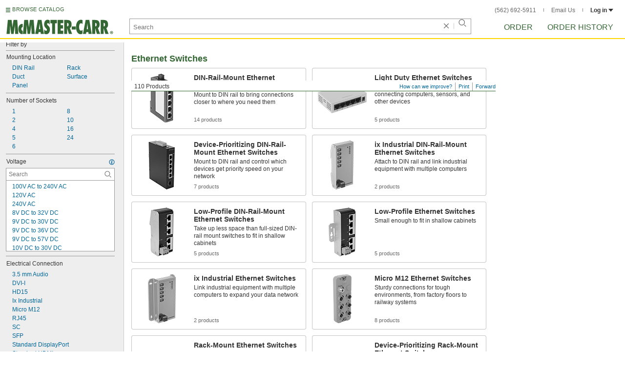

--- FILE ---
content_type: image/svg+xml
request_url: https://www.mcmaster.com/prerenderstable/mvPRE/Contents/BOSS1/1744261200000/5a72d16a-1181-476d-9cf4-0cdd81f3f035/1669541991961.svg
body_size: 667
content:
<?xml version="1.0" encoding="iso-8859-1"?>
<!-- Generator: Adobe Illustrator 28.1.0, SVG Export Plug-In . SVG Version: 6.00 Build 0)  -->
<svg version="1.1" id="web_image" xmlns="http://www.w3.org/2000/svg" xmlns:xlink="http://www.w3.org/1999/xlink" x="0px" y="0px"
	 width="56.8px" height="50.7166px" viewBox="0 0 56.8 50.7166" enable-background="new 0 0 56.8 50.7166" xml:space="preserve">
<polygon fill="#FFFFFF" stroke="#000000" stroke-width="0.8" stroke-miterlimit="10" points="42.3863,4.1972 27.5515,4.7446 
	10.1987,0.4201 1.4948,4.033 1.4948,6.77 0.5095,7.8648 0.5095,17.1161 1.3854,17.335 1.3854,20.6742 0.4,21.769 0.4,30.4181 
	1.0569,31.1297 1.0569,33.1004 5.2172,35.2353 6.531,34.3047 20.5568,42.8446 20.5568,46.348 34.1205,50.2891 56.4,39.2861 
	56.4,8.4122 "/>
<polyline fill="none" stroke="#000000" stroke-width="0.8" stroke-miterlimit="10" points="1.9875,4.1972 21.0374,9.3976 
	20.5447,14.7622 34.2299,18.8678 56.4,8.4122 "/>
<line fill="none" stroke="#000000" stroke-width="0.8" stroke-miterlimit="10" x1="34.1205" y1="18.813" x2="34.1205" y2="50.2343"/>
<polyline fill="none" stroke="#000000" stroke-width="0.8" stroke-miterlimit="10" points="1.3854,17.335 15.7822,24.1229 
	18.9572,27.0789 18.9572,29.378 0.4,21.769 "/>
<polyline fill="none" stroke="#000000" stroke-width="0.8" stroke-miterlimit="10" points="1.6591,6.8248 17.7529,12.5726 
	18.8477,16.5686 0.5642,8.1385 "/>
<ellipse transform="matrix(0.2183 -0.9759 0.9759 0.2183 8.5113 59.2809)" fill="none" stroke="#000000" stroke-width="0.8" stroke-miterlimit="10" cx="41.26" cy="24.3276" rx="5.4466" ry="3.3498"/>
<ellipse transform="matrix(0.2183 -0.9759 0.9759 0.2183 19.5132 65.0454)" fill="none" stroke="#000000" stroke-width="0.8" stroke-miterlimit="10" cx="50.3592" cy="20.3422" rx="5.4466" ry="3.3498"/>
<ellipse transform="matrix(0.2183 -0.9759 0.9759 0.2183 -4.1624 69.4326)" fill="none" stroke="#000000" stroke-width="0.8" stroke-miterlimit="10" cx="41.26" cy="37.3146" rx="5.4466" ry="3.3498"/>
<ellipse transform="matrix(0.2183 -0.9759 0.9759 0.2183 6.8077 75.2224)" fill="none" stroke="#000000" stroke-width="0.8" stroke-miterlimit="10" cx="50.3592" cy="33.3617" rx="5.4466" ry="3.3498"/>
<line fill="none" stroke="#000000" stroke-width="0.8" stroke-miterlimit="10" x1="1.0052" y1="31.1037" x2="6.531" y2="34.3047"/>
<line fill="none" stroke="#000000" stroke-width="0.8" stroke-miterlimit="10" x1="1.3854" y1="20.51" x2="18.9025" y2="29.3233"/>
<line fill="none" stroke="#000000" stroke-width="0.8" stroke-miterlimit="10" x1="20.5616" y1="14.8842" x2="20.5616" y2="45.7798"/>
</svg>


--- FILE ---
content_type: image/svg+xml
request_url: https://www.mcmaster.com/init/gfx/MastheadLogo.svg?ver=1767995904
body_size: 1267
content:
<?xml version="1.0" encoding="utf-8"?>
<!-- Generator: Adobe Illustrator 19.1.0, SVG Export Plug-In . SVG Version: 6.00 Build 0)  -->
<svg version="1.1" id="Layer_1" xmlns="http://www.w3.org/2000/svg" xmlns:xlink="http://www.w3.org/1999/xlink" x="0px" y="0px"
	 viewBox="0 0 456.5 65.7" style="enable-background:new 0 0 456.5 65.7;" xml:space="preserve">
<style type="text/css">
	.st0{fill:none;}
	.st1{fill:#346734;}
</style>
<g>
	<g>
		<rect x="4" y="0.4" class="st0" width="602.4" height="179.7"/>
		<path class="st1" d="M41.3,62.5l-1.2-37H40c-0.6,4.3-1,8.6-1.6,12.9l-3.6,24.1H24.4l-4.4-37h-0.1c-0.1,4.4,0,8.7-0.2,13l-1.1,23.9
			H4.9l5.5-58.8h15.8L29.9,35H30c0.4-3.7,0.7-7.3,1.2-10.9l3.1-20.4H50l4.6,58.8H41.3z"/>
		<path class="st1" d="M72.9,63.1c-1.1,0.1-2.2,0.3-3.3,0.3c-9.5,0-14.8-10.6-14.8-21.6c0-11.3,6.1-21.3,15.5-21.3
			c0.9,0,1.7,0.1,2.6,0.2V34c-3.6,0.2-5.5,3.1-5.5,7.5c0,3.3,1.6,7.6,4.7,7.6h0.8V63.1z"/>
		<path class="st1" d="M110.6,62.5l-1.2-37h-0.1c-0.6,4.3-1,8.6-1.6,12.9l-3.6,24.1H93.7l-4.4-37h-0.1c-0.1,4.4,0,8.7-0.2,13
			l-1.1,23.9H74.2l5.5-58.8h15.8L99.2,35h0.1c0.4-3.7,0.7-7.3,1.2-10.9l3.1-20.4h15.7l4.6,58.8H110.6z"/>
	</g>
	<g>
		<rect x="277.4" class="st0" width="29" height="179.7"/>
		<path class="st1" d="M280,44.1V31.3h17v12.8H280z"/>
	</g>
	<g>
		<path class="st1" d="M149.4,62.6l-0.9-7.6h-8.5l-1.1,7.6h-13.1L137,3.8h15.5l10,58.8H149.4z M147,42.6l-1.4-13.7
			c-0.4-3.7-0.6-7.4-0.9-11.1h-0.1c-0.4,3.7-0.7,7.4-1.2,11.1l-1.7,13.7H147z"/>
		<path class="st1" d="M163.7,42.8c1.7,3.3,4.8,6.6,8,6.6c1.7,0,3.7-1.3,3.7-3.9c0-1.4-0.4-2.4-1-3.3c-0.6-0.9-1.3-1.6-2.1-2.3
			c-2.5-2.4-4.7-4.7-6.3-7.5c-1.6-2.7-2.6-6-2.6-10.3c0-6.9,3.5-19.3,14.4-19.3c3.1,0,6.4,1.2,9,3v17.9c-1.5-3-4.6-6.3-7.5-6.3
			c-1.5,0-3.3,1.3-3.3,3.6c0,1.2,0.6,2.3,1.2,3.3c0.7,0.9,1.6,1.7,2.3,2.4c2.7,2.3,4.8,4.5,6.2,7.2c1.5,2.7,2.3,5.8,2.3,10.2
			c0,10.9-6.1,19.7-15,19.7c-3.2,0-6.6-0.9-9.5-2.4V42.8z"/>
		<path class="st1" d="M197.1,62.6V18.2h-7V3.8h27v14.4h-7.3v44.5H197.1z"/>
		<path class="st1" d="M220.4,3.8H244v13.9h-10.9v8.2h9.8v13.9h-9.8v9H244v13.9h-23.6V3.8z"/>
	</g>
	<g>
		<path class="st1" d="M267.7,62.6l-7.1-24.5l-0.1,0.2c0.1,2.9,0.2,5.8,0.2,8.7v15.7h-12.7V3.8h12.3c11,0,19,4.1,19,19.6
			c0,6.5-2.2,12.2-7.3,14.7l9.5,24.5H267.7z M261.5,31c3.4,0,5.2-3.7,5.2-7.5c0-5.1-2.5-7.3-6-7.1V31L261.5,31z"/>
	</g>
	<g>
		<path class="st1" d="M325.1,21.1c-1.8-2.2-3.3-3.4-5.9-3.4c-6.6,0-8.2,9.1-8.2,15.6c0,6.9,1.6,15.6,8,15.6c2.9,0,4.7-1.4,6.7-3.7
			l-0.7,16.5c-2.6,1.4-4.9,2.1-7.7,2.1c-10.4,0-19.3-9.9-19.3-30c0-26.4,14.5-30.8,20.7-30.8c2.2,0,4.4,0.4,6.5,1.4V21.1z"/>
		<path class="st1" d="M350.9,62.6l-0.9-7.6h-8.5l-1.1,7.6h-13.1l11.3-58.8h15.5l10,58.8H350.9z M348.5,42.6l-1.4-13.7
			c-0.4-3.7-0.6-7.4-0.9-11.1h-0.1c-0.4,3.7-0.7,7.4-1.2,11.1l-1.7,13.7H348.5z"/>
		<path class="st1" d="M386,62.6l-7.1-24.5l-0.1,0.2c0.1,2.9,0.2,5.8,0.2,8.7v15.7h-12.7V3.8h12.3c11,0,19,4.1,19,19.6
			c0,6.5-2.2,12.2-7.3,14.7l9.5,24.5H386z M379.8,31c3.4,0,5.2-3.7,5.2-7.5c0-5.1-2.5-7.3-6-7.1V31L379.8,31z"/>
		<path class="st1" d="M421.6,62.6l-7.1-24.5l-0.1,0.2c0.1,2.9,0.2,5.8,0.2,8.7v15.7h-12.7V3.8h12.3c11,0,19,4.1,19,19.6
			c0,6.5-2.2,12.2-7.3,14.7l9.5,24.5H421.6z M415.4,31c3.4,0,5.2-3.7,5.2-7.5c0-5.1-2.5-7.3-6-7.1V31L415.4,31z"/>
		<path class="st1" d="M454.2,56.6c0,3.4-2.5,6.2-6.3,6.2c-4.4,0-6.3-3.3-6.3-6.2c0-2.9,1.8-6.2,6.3-6.2
			C452,50.4,454.2,53.4,454.2,56.6z M443.2,56.6c0,2.8,1.9,4.7,4.7,4.7c2.8,0,4.7-2,4.7-4.8c0-2.8-1.9-4.7-4.7-4.7
			C445.1,51.9,443.2,53.8,443.2,56.6z M446.6,60H445v-6.8h3.8c1.4,0,2.3,0.6,2.3,2.1c0,1.3-0.7,1.8-1.8,1.8l1.6,2.8h-1.8l-1.4-2.7
			h-1.1V60z M446.6,54.5v1.6h1.9c0.7,0,1-0.2,1-0.8c0-0.8-0.5-0.9-1.4-0.9H446.6z"/>
	</g>
	<g>
		<rect x="439" y="65.7" class="st0" width="9.7" height="0"/>
	</g>
</g>
<g>
</g>
<g>
</g>
<g>
</g>
<g>
</g>
<g>
</g>
<g>
</g>
</svg>


--- FILE ---
content_type: image/svg+xml
request_url: https://www.mcmaster.com/prerenderstable/mvPRE/Contents/BOSS1/1744261200000/995ffef1-82bf-4176-a48d-8d7d23851e1e/3499224353555.svg
body_size: 1044
content:
<?xml version="1.0" encoding="iso-8859-1"?>
<!-- Generator: Adobe Illustrator 28.1.0, SVG Export Plug-In . SVG Version: 6.00 Build 0)  -->
<svg version="1.1" id="image" xmlns="http://www.w3.org/2000/svg" xmlns:xlink="http://www.w3.org/1999/xlink" x="0px" y="0px"
	 width="56.6597px" height="44.8153px" viewBox="0 0 56.6597 44.8153" enable-background="new 0 0 56.6597 44.8153"
	 xml:space="preserve">
<path fill="#FFFFFF" stroke="#000000" stroke-width="0.8" stroke-miterlimit="10" d="M0.1993,0.3468l18.0049,10.349
	c1.135,0.6017,1.1236,2.8467-0.0255,5.0142c-1.1491,2.1676-3.0008,3.4369-4.1358,2.8352L0.2208,10.448"/>
<path fill="none" stroke="#000000" stroke-width="0.8" stroke-miterlimit="10" d="M13.6333,18.3745
	c-1.135-0.6017-1.1236-2.8467,0.0255-5.0142s3.0008-3.4369,4.1358-2.8352"/>
<path fill="#FFFFFF" stroke="#000000" stroke-width="0.8" stroke-miterlimit="10" d="M15.4183,15.9231
	c0,0-0.7843-0.708-0.2334-1.5642c0,0,1.0963-1.4933,2.51-0.8453l10.3558,6.711c0,0,5.0623,2.9857,13.9194,7.299
	c0,0,1.5511,0.9011,1.0275,2.1816c0,0-0.3753,1.0951-1.9613,0.6849l-12.6639-6.3751C28.3723,24.0151,19.717,19.1924,15.4183,15.9231
	z"/>
<path fill="none" stroke="#000000" stroke-width="0.8" stroke-miterlimit="10" d="M40.2565,29.8628c0,0-0.9871-1.3712,0.9567-2.571"
	/>
<path fill="#FFFFFF" stroke="#000000" stroke-width="0.8" stroke-miterlimit="10" d="M52.4742,34.0491
	c0,0-2.4303-0.227-5.0623-1.4651l-5.8444-2.869c0,0-0.4189-0.192-0.3218-0.7494c0,0,0.2215-0.6905,0.7363-0.7079
	c0,0,3.28,1.3451,4.5944,1.7258l6.0779,1.3921L52.4742,34.0491z"/>
<path fill="#FFFFFF" stroke="#000000" stroke-width="0.8" stroke-miterlimit="10" d="M16.0212,14.7839
	c0,0-0.9367-0.4887-1.5476,0.3258c0,0-1.0182,1.5476,0.0815,2.6472l9.8965,7.3715c0,0,4.5613,3.7061,11.6885,10.5074
	c0,0,1.3847,1.1403,2.4029,0.2036c0,0,0.896-0.7331-0.0407-2.077l-10.3852-9.6521C28.1169,24.1102,20.5825,17.6754,16.0212,14.7839z
	"/>
<path fill="none" stroke="#000000" stroke-width="0.8" stroke-miterlimit="10" d="M37.7942,33.2988c0,0-1.6291-0.448-2.077,1.792"/>
<path fill="#FFFFFF" stroke="#000000" stroke-width="0.8" stroke-miterlimit="10" d="M45.9143,43.2109
	c0,0-1.0589-2.1992-3.1359-4.2355l-4.7243-4.4799c0,0-0.3258-0.3258-0.8145-0.0407c0,0-0.5702,0.448-0.4073,0.9367
	c0,0,2.4029,2.6065,3.2174,3.7061l3.421,5.213L45.9143,43.2109z"/>
<path fill="#FFFFFF" stroke="#000000" stroke-width="0.8" stroke-miterlimit="10" d="M16.0109,15.0437
	c0,0-0.9237-0.5129-0.58-1.4713c0,0,0.7314-1.702,2.2548-1.3894l11.6022,4.2034c0,0,5.6051,1.7675,15.2066,3.9729
	c0,0,1.7143,0.5282,1.4929,1.8938c0,0-0.1187,1.1516-1.7564,1.1095l-13.7752-3.3558C30.4558,20.0067,20.936,17.2596,16.0109,15.0437
	z"/>
<path fill="none" stroke="#000000" stroke-width="0.8" stroke-miterlimit="10" d="M43.3469,23.0214c0,0-1.2708-1.1133,0.3524-2.7205
	"/>
<path fill="#FFFFFF" stroke="#000000" stroke-width="0.8" stroke-miterlimit="10" d="M56.1993,24.3485
	c0,0-2.4189,0.3268-5.2623-0.2861l-6.3407-1.4775c0,0-0.4514-0.0926-0.4824-0.6576c0,0,0.0601-0.7226,0.5578-0.8557
	c0,0,3.4988,0.5709,4.8652,0.6455l6.2352-0.0141L56.1993,24.3485z"/>
</svg>


--- FILE ---
content_type: image/svg+xml
request_url: https://www.mcmaster.com/prerenderstable/mvPRE/Contents/BOSS1/1744261200000/9a278347-12c1-432f-bcff-1f5c1d8409dd/ElectricalConnection-MicroM12-v2.svg
body_size: 1314
content:
<?xml version="1.0" encoding="iso-8859-1"?>
<!-- Generator: Adobe Illustrator 28.0.0, SVG Export Plug-In . SVG Version: 6.00 Build 0)  -->
<svg version="1.1" id="image_1_" xmlns="http://www.w3.org/2000/svg" xmlns:xlink="http://www.w3.org/1999/xlink" x="0px" y="0px"
	 width="52.5764px" height="47.8863px" viewBox="0 0 52.5764 47.8863" enable-background="new 0 0 52.5764 47.8863"
	 xml:space="preserve">
<polyline fill="#FFFFFF" stroke="#000000" stroke-width="0.8" stroke-miterlimit="10" points="0.124,0.3803 23.5689,8.0216 
	13.7567,38.5 0.3845,34.1584 "/>
<path fill="#FFFFFF" stroke="#000000" stroke-width="0.8" stroke-miterlimit="10" d="M15.761,42.1985l12.2683,4.6007
	c0.0849,0.0318,0.1707,0.0618,0.2573,0.0901c5.8158,1.9003,13.2347-4.8354,16.5707-15.0447
	c3.3156-10.147,1.3499-19.9062-4.3841-21.8907L27.761,5.7818c0,0-10.2915-0.6255-15.3333,14.5
	C7.1777,36.0318,15.761,42.1985,15.761,42.1985z"/>
<ellipse transform="matrix(0.3106 -0.9505 0.9505 0.3106 -3.3423 52.2079)" fill="none" stroke="#000000" stroke-width="0.8" stroke-miterlimit="9.9984" cx="34.3213" cy="28.4082" rx="19.4442" ry="11.0767"/>
<path fill="none" stroke="#000000" stroke-width="0.8" stroke-miterlimit="10" d="M17.1958,42.9025
	c-5.9819-2.555-8.3002-12.134-5.1581-21.9326c3.091-9.639,10.357-16.0323,16.6397-14.905"/>
<line fill="none" stroke="#000000" stroke-width="0.8" stroke-miterlimit="10" x1="32.6378" y1="7.3729" x2="14.7629" y2="14.8461"/>
<line fill="none" stroke="#000000" stroke-width="0.8" stroke-miterlimit="10" x1="23.6975" y1="6.9052" x2="25.2411" y2="21.2542"/>
<line fill="none" stroke="#000000" stroke-width="0.8" stroke-miterlimit="10" x1="29.9277" y1="6.7818" x2="30.6437" y2="13.8654"/>
<line fill="none" stroke="#000000" stroke-width="0.8" stroke-miterlimit="10" x1="18.5375" y1="9.7921" x2="22.7298" y2="44.5488"/>
<line fill="none" stroke="#000000" stroke-width="0.8" stroke-miterlimit="10" x1="13.7725" y1="16.6657" x2="17.1777" y2="42.7818"/>
<line fill="none" stroke="#000000" stroke-width="0.8" stroke-miterlimit="10" x1="29.3977" y1="14.5863" x2="12.165" y2="21.6872"/>
<line fill="none" stroke="#000000" stroke-width="0.8" stroke-miterlimit="10" x1="25.0173" y1="22.6139" x2="10.6571" y2="28.7714"/>
<line fill="none" stroke="#000000" stroke-width="0.8" stroke-miterlimit="10" x1="22.939" y1="29.7148" x2="10.7794" y2="33.8974"/>
<line fill="none" stroke="#000000" stroke-width="0.8" stroke-miterlimit="10" x1="22.3834" y1="35.8025" x2="12.511" y2="38.6151"/>
<line fill="none" stroke="#000000" stroke-width="0.8" stroke-miterlimit="10" x1="22.3834" y1="41.6045" x2="16.8857" y2="42.6"/>
<ellipse transform="matrix(0.2882 -0.9576 0.9576 0.2882 -2.7482 53.464)" fill="#FFFFFF" stroke="#000000" stroke-width="0.8" stroke-miterlimit="10.0012" cx="34.5876" cy="28.5806" rx="19.4333" ry="11.4873"/>
<path fill="#FFFFFF" stroke="#000000" stroke-width="0.8" stroke-miterlimit="10" d="M32.5917,45.8341
	c-6.0657-2.0293-8.6932-10.9982-5.8686-20.0327c2.8087-8.9838,9.9507-14.6495,15.9949-12.7176l3.883,1.7246
	c5.1648,1.9009,7.0594,10.5358,4.3292,19.2687c-2.7357,8.7501-9.1723,14.4489-14.4408,12.8293L32.5917,45.8341z"/>
<path fill="none" stroke="#000000" stroke-width="0.8" stroke-miterlimit="10" d="M35.868,46.6784
	c-4.9402-2.1152-6.7894-10.4548-4.1127-19.0163c2.7232-8.7103,9.0183-14.665,14.2733-13.1192"/>
<ellipse transform="matrix(0.2905 -0.9569 0.9569 0.2905 0.2763 61.6781)" fill="none" stroke="#000000" stroke-width="0.8" stroke-miterlimit="10.0008" cx="41.7293" cy="30.6527" rx="14.5778" ry="7.8959"/>
<path fill="none" stroke="#000000" stroke-width="0.8" stroke-miterlimit="10" d="M33.5838,46.1059
	c-5.1482-1.9194-7.0772-10.5397-4.3008-19.4201c2.7235-8.7113,8.9758-14.4771,14.1779-13.2184"/>
<path fill="none" stroke="#000000" stroke-width="0.8" stroke-miterlimit="10" d="M37.5973,21.7818l8.3394,3.1043
	c0,0,1.258,0.3241,1.2115,2.0329c0,0-0.5059,1.5164-2.3703,0.954c0,0-9.0721-3.544-9.0322-3.4595"/>
<path fill="none" stroke="#000000" stroke-width="0.8" stroke-miterlimit="10" d="M35.3982,30.3251l8.3565,3.058
	c0,0,1.2598,0.3171,1.2227,2.0262c0,0-0.4974,1.5192-2.365,0.9672c0,0-9.0917-3.4934-9.0512-3.4092"/>
<path fill="none" stroke="#000000" stroke-width="0.8" stroke-miterlimit="10" d="M33.1683,34.4027l4.8142,1.7617
	c0,0,1.2598,0.3171,1.2227,2.0262c0,0-0.4974,1.5192-2.365,0.9672c0,0-1.8321-0.704-3.8478-1.4723"/>
<path fill="none" stroke="#000000" stroke-width="0.8" stroke-miterlimit="10" d="M34.7258,26.7036l3.021,1.1055
	c0,0,1.2598,0.3171,1.2227,2.0262c0,0-0.4974,1.5192-2.365,0.9672c0,0-1.225-0.4707-2.7737-1.0624"/>
</svg>
